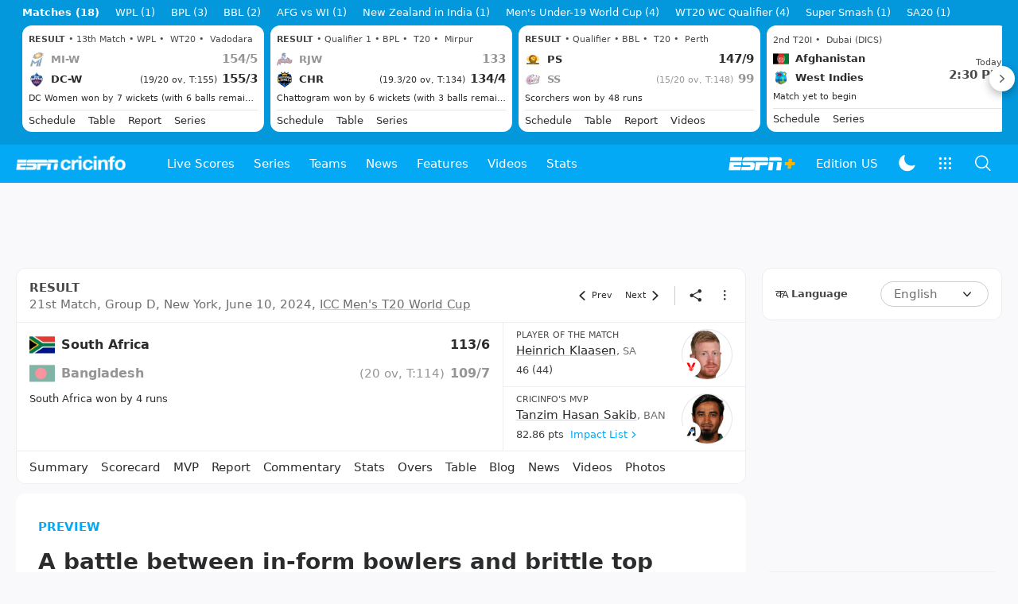

--- FILE ---
content_type: text/html; charset=utf-8
request_url: https://www.google.com/recaptcha/api2/aframe
body_size: 268
content:
<!DOCTYPE HTML><html><head><meta http-equiv="content-type" content="text/html; charset=UTF-8"></head><body><script nonce="nS8INz9fD5LpVkX0cERG-g">/** Anti-fraud and anti-abuse applications only. See google.com/recaptcha */ try{var clients={'sodar':'https://pagead2.googlesyndication.com/pagead/sodar?'};window.addEventListener("message",function(a){try{if(a.source===window.parent){var b=JSON.parse(a.data);var c=clients[b['id']];if(c){var d=document.createElement('img');d.src=c+b['params']+'&rc='+(localStorage.getItem("rc::a")?sessionStorage.getItem("rc::b"):"");window.document.body.appendChild(d);sessionStorage.setItem("rc::e",parseInt(sessionStorage.getItem("rc::e")||0)+1);localStorage.setItem("rc::h",'1768955794258');}}}catch(b){}});window.parent.postMessage("_grecaptcha_ready", "*");}catch(b){}</script></body></html>

--- FILE ---
content_type: application/x-javascript
request_url: https://wassets.hscicdn.com/_next/static/chunks/pages/match/CiMatchPreviewPage-64537799f39f5269.js
body_size: 3011
content:
(self.webpackChunk_N_E=self.webpackChunk_N_E||[]).push([[6280],{19116:function(e,t,n){(window.__NEXT_P=window.__NEXT_P||[]).push(["/match/CiMatchPreviewPage",function(){return n(99294)}])},77223:function(e,t,n){"use strict";n.d(t,{Z:function(){return f}});var r=n(24246),o=n(27378),i=n(43218),s=n.n(i),a=n(86677),d=n(26637),l=n(25850),c=n(40734),u=e=>{let{id:t,desktopSize:n,mobileSize:i,placement:u,targetType:p}=e,{device:{isMobile:m}}=(0,o.useContext)(d.ZP),{asPath:f}=(0,a.useRouter)(),h=(0,o.useRef)(null);return(0,l.Z)(()=>{let e=m?i:n;e&&_taboola.push({mode:e,container:t,placement:u,target_type:p})},[t,f]),(0,r.jsxs)(r.Fragment,{children:[(0,r.jsx)(s(),{id:"tb_loader_script",strategy:"lazyOnload",defer:!0,src:`https://cdn.taboola.com/libtrc/${c.default.integrations.taboola.code}/loader.js`}),(0,r.jsx)("div",{id:t,ref:h,className:"ci-ad-taboola-slot"})]})},p=e=>{let{id:t,desktopSize:n,mobileSize:i,placement:u,targetType:p,permaLink:m=""}=e,{device:{isMobile:f}}=(0,o.useContext)(d.ZP),{asPath:h}=(0,a.useRouter)(),b=(0,o.useRef)(null);(0,l.Z)(()=>{let e=f?i:n;e&&_outbrain.push({mode:e,container:t,placement:u,target_type:p,permaLink:m||h}),window.OBR&&(m?window.OBR.extern.researchWidget():window.OBR.extern.reloadWidget())},[t,h]);let g=c.default.global.baseUrl.replace(/(pp\.|qa\.|local\.)/,"www.");return(0,r.jsxs)(r.Fragment,{children:[(0,r.jsx)(s(),{id:"ob_loader_script",src:"https://widgets.outbrain.com/outbrain.js",defer:!0,strategy:"lazyOnload"}),(0,r.jsx)("aside",{children:(0,r.jsx)("div",{className:"OUTBRAIN","data-src":g+(m||h),"data-widget-id":t,ref:b})})]})},m=n(16981),f=e=>{let{taboola:t,outbrain:n}=e,{country:i}=(0,o.useContext)(d.ZP);return c.default.integrations.outbrain.enabled&&n?.id&&m.vm.includes(i)?(0,r.jsx)("div",{className:"ds-overflow-x-hidden",children:(0,r.jsx)(p,{...n})}):(0,r.jsx)("div",{className:"ds-overflow-x-hidden",children:(0,r.jsx)(u,{...t})})}},41598:function(e,t,n){"use strict";n.d(t,{B:function(){return i}});var r=n(24246);n(27378);var o=n(72380);let i=e=>(0,r.jsxs)(o.Z,{pageUnitId:"instream",children:["commentary"===e.source?(0,r.jsx)("div",{className:"commentary-item end-of-over"}):null,"story"===e.source?(0,r.jsx)("div",{className:"teads-story-page"}):null]})},99294:function(e,t,n){"use strict";n.r(t);var r=n(24246),o=n(27378),i=n(69872),s=n(77223),a=n(31206),d=n(70033),l=n(7470),c=n(25873),u=n(73440),p=n(39708),m=n(25839),f=n(1471),h=n(18569),b=n(77322),g=n(11130),x=n(72380),w=n(13754),v=n(52690),j=n(41598),y=n(90280),N=n(90005),_=n.n(N),I=n(26637),E=n(14324),k=n(32136),Z=n(27661),R=n(69757);let A=e=>(0,r.jsx)("div",{children:(0,r.jsx)(j.B,{source:"story"})},"match-preview-instream"),P=e=>(0,r.jsx)(o.Fragment,{children:(0,r.jsx)(y.Z,{isMobile:!0,children:(0,r.jsxs)("div",{className:"ds--mx-4",children:[(0,r.jsx)(x.Z,{pageUnitId:"bannerTop",className:"ds-border-b ds-pb-2 ds-mb-2 ds-border-line"}),(0,r.jsx)(x.Z,{pageUnitId:"incontent3",className:"ds-border-b ds-pb-2 ds-mb-2 ds-border-line"}),(0,r.jsx)(x.Z,{pageUnitId:"incontent2RoW",className:"ds-border-b ds-pb-2 ds-mb-2 ds-border-line"})]})})}),C=e=>{let t=e,n=(0,a.Z)(t.match.objectId);n&&(t={match:n.match,content:{storyDetails:t.content.storyDetails,innings:null!==n.scorecard?n.scorecard.innings:t.content.innings,supportInfo:n.supportInfo}});let{match:i,content:d}=t,{storyDetails:l,innings:c,supportInfo:u}=d,{device:{isMobile:p}}=(0,o.useContext)(I.ZP);return(0,r.jsxs)(f.Z,{page:h.nA.PREVIEW,match:i,innings:c,supportInfo:u,children:[(0,r.jsx)("div",{className:_()("ds-bg-fill-content-prime ds-rounded-xl",p?"ds-rounded-none":"ds-p-7"),children:(0,r.jsx)("div",{id:`section-${l.story.objectId}`,children:(0,r.jsx)(b.Z,{storyDetails:l,headerNode:A(l),footerNode:P(l),layoutType:v.j.DEFAULT,storyIndex:0})})}),(0,r.jsx)(s.Z,{taboola:{id:"taboola-below-article-thumbnails",desktopSize:"thumbnails-3x2-a",mobileSize:"thumbnails-3x2-a",placement:"preview",targetType:"mix"},outbrain:{id:p?"CR_SFD_MAIN_3":"GS_1",desktopSize:"thumbnails-3x2-a",mobileSize:"thumbnails-3x2-a",placement:"preview",targetType:"mix"}})]})};C.getMobileAppBar=e=>{let{match:t,content:{supportInfo:n}}=e;return(0,r.jsx)(E.Z,{page:h.nA.PREVIEW,match:t,supportInfo:n})},C.getInitialProps=async e=>{let t=e.appNextJsContext.lang,n=e.appNextJsContext.edition,r=e.query,o=null,s=await (0,R.hk)();try{o=await s.getMatchPreviewPage({lang:t,seriesId:Number(e.query.seriesId),matchId:Number(e.query.matchId)})}catch(e){if(Z.w_.isSWCoreAppError(e)&&e.category===k.P.NOT_FOUND){let e=`${w.h4[t].path}/series/${r.seriesSlug}-${r.seriesId}/${r.matchSlug}-${r.matchId}/full-scorecard`;throw new i.Z(i.E.INVALID_CANONICAL,`Redirecting to: ${e}`,{redirectPath:e,ttl:180})}}let a=o?.match;return(0,l._4)(e,(0,c.RO)(t,a)),(0,u.ME)(e,a),{data:o,layout:{type:d.g.DEFAULT,view:{desktopHeader:!0,desktopFooter:!1,desktopHsb:!0,desktopFooterLegalLinks:!0,mobileHeader:!0,mobileFooter:!0,mobileHsb:!1,mobileFooterLegalLinks:!0,mobileStickyAd:!1,mobileStickyAsk:!1,appStickyAd:!0},ad:(0,p.RM)(o),analytics:(0,m.pJ)(o),seo:(0,g.zf)(o,{lang:t,edition:n})}}},t.default=C},97339:function(e,t,n){"use strict";n.d(t,{iD:function(){return i}});var r=n(27378),o="createTweet",i=function(e){var t=r.useRef(null),i=r.useState(!0),s=i[0],a=i[1];return r.useEffect(function(){var r=!0;return n(18801)("https://platform.twitter.com/widgets.js","twitter-embed",function(){if(!window.twttr){console.error("Failure to load window.twttr, aborting load");return}if(r){if(!window.twttr.widgets[o]){console.error("Method "+o+" is not present anymore in twttr.widget api");return}window.twttr.widgets[o](e.tweetId,null==t?void 0:t.current,e.options).then(function(t){a(!1),e.onLoad&&e.onLoad(t)})}}),function(){r=!1}},[]),r.createElement(r.Fragment,null,s&&r.createElement(r.Fragment,null,e.placeholder),r.createElement("div",{ref:t}))}},18801:function(e,t,n){var r,o;o=function(){var e,t,n=document,r=n.getElementsByTagName("head")[0],o="push",i="readyState",s="onreadystatechange",a={},d={},l={},c={};function u(e,t){for(var n=0,r=e.length;n<r;++n)if(!t(e[n]))return!1;return 1}function p(e,t){u(e,function(e){return t(e),1})}function m(t,n,r){t=t[o]?t:[t];var i=n&&n.call,s=i?n:r,h=i?t.join(""):n,b=t.length;function g(e){return e.call?e():a[e]}function x(){if(!--b)for(var e in a[h]=1,s&&s(),l)u(e.split("|"),g)&&!p(l[e],g)&&(l[e]=[])}return setTimeout(function(){p(t,function t(n,r){return null===n?x():(r||/^https?:\/\//.test(n)||!e||(n=-1===n.indexOf(".js")?e+n+".js":e+n),c[n])?(h&&(d[h]=1),2==c[n]?x():setTimeout(function(){t(n,!0)},0)):void(c[n]=1,h&&(d[h]=1),f(n,x))})},0),m}function f(e,o){var a,d=n.createElement("script");d.onload=d.onerror=d[s]=function(){(!d[i]||/^c|loade/.test(d[i]))&&!a&&(d.onload=d[s]=null,a=1,c[e]=2,o())},d.async=1,d.src=t?e+(-1===e.indexOf("?")?"?":"&")+t:e,r.insertBefore(d,r.lastChild)}return m.get=f,m.order=function(e,t,n){!function r(o){o=e.shift(),e.length?m(o,r):m(o,t,n)}()},m.path=function(t){e=t},m.urlArgs=function(e){t=e},m.ready=function(e,t,n){e=e[o]?e:[e];var r,i=[];return!p(e,function(e){a[e]||i[o](e)})&&u(e,function(e){return a[e]})?t():(l[r=e.join("|")]=l[r]||[],l[r][o](t),n&&n(i)),m},m.done=function(e){m([null],e)},m},e.exports?e.exports=o():void 0===(r=o.call(t,n,t,e))||(e.exports=r)}},function(e){e.O(0,[2024,9515,7185,497,304,8297,25,375,8011,1471,2463,372,7322,2888,9774,179],function(){return e(e.s=19116)}),_N_E=e.O()}]);